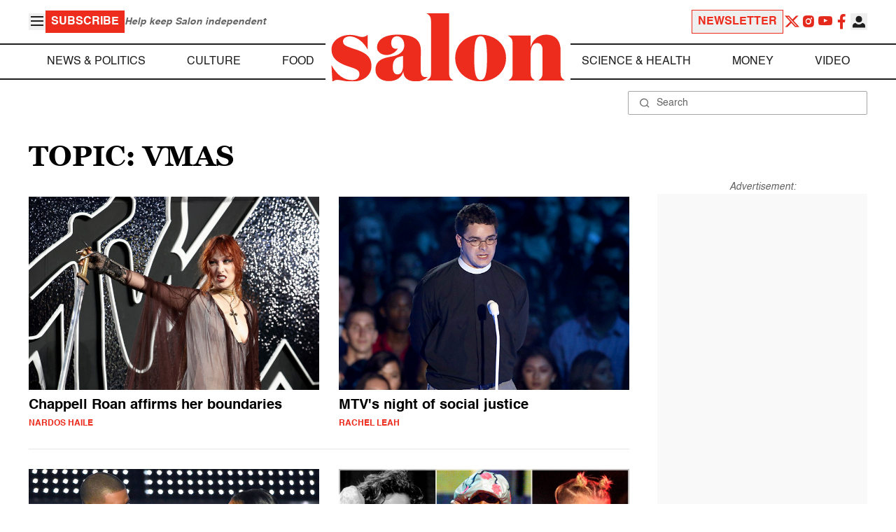

--- FILE ---
content_type: text/html; charset=UTF-8
request_url: https://www.salon.com/topic/vmas
body_size: 18015
content:

<!doctype html>
<html lang="en-US">
<head>
    <script>
        const subscriberUser = !!document.cookie.split('; ').find(row => row.startsWith('wordpress_subscriber_user='));
        
        const userDetails = subscriberUser ? JSON.parse(window.localStorage.getItem('userDetails')) : null;
        const darkModeEnabled = userDetails ? userDetails?.userPreferences?.darkMode === true : false;
        const stickyHeaderEnabled = userDetails ? userDetails?.userPreferences?.stickyHeader === true : false;
        const isPremium = userDetails ? userDetails?.accountPlan && userDetails?.accountPlan !== 'free' : false;
    
        if (darkModeEnabled) {
            document.documentElement.classList.add('dark');
        }

        if (isPremium) {
            document.documentElement.classList.add('premium');
        }
    </script>
    <!-- Google Tag Manager -->
    <script>(function(w,d,s,l,i){w[l]=w[l]||[];w[l].push({'gtm.start':
                new Date().getTime(),event:'gtm.js'});var f=d.getElementsByTagName(s)[0],
            j=d.createElement(s),dl=l!='dataLayer'?'&l='+l:'';j.async=true;j.src=
            'https://www.googletagmanager.com/gtm.js?id='+i+dl;f.parentNode.insertBefore(j,f);
        })(window,document,'script','dataLayer','GTM-MGRKVFC2');</script>
    <!-- End Google Tag Manager -->
    <meta charset="UTF-8" />
    <meta http-equiv="X-UA-Compatible" content="IE=edge">
    <meta name="viewport" content="width=device-width, initial-scale=1" />

    <!-- Google Fonts pre-connect 
    <link rel="preconnect" href="https://fonts.googleapis.com">
    <link rel="preconnect" href="https://fonts.gstatic.com" crossorigin> -->

    <!-- Favicons -->
    <link rel="apple-touch-icon" sizes="180x180" href="https://www.salon.com/app/themes/salon/assets/img/apple-touch-icon.png">
    <link rel="icon" type="image/png" sizes="32x32" href="https://www.salon.com/app/themes/salon/assets/img/favicon-32x32.png">
    <link rel="icon" type="image/png" sizes="16x16" href="https://www.salon.com/app/themes/salon/assets/img/favicon-16x16.png">
    <link rel="icon" type="image/png" href="https://www.salon.com/app/themes/salon/favicon.ico">
    <meta name="msapplication-TileColor" content="#000000">
    <meta name="theme-color" content="#ffffff">

    <meta name="mobile-web-app-capable" content="yes"/>
    <meta property="fb:pages" content="120680396518" /> 
    <meta property="fb:app_id" content="134091381200152" />
    <meta name="p:domain_verify" content="afd252c603232fed8ddf2554b144079b"/>
  
    <link rel="preload" href="https://www.salon.com/app/themes/salon/dist/assets/icomoon.woff" as="font" type="font/woff" crossorigin="anonymous">
    <link rel="preload" href="https://www.salon.com/app/themes/salon/dist/assets/Helvetica-Bold-subset.woff2" as="font" type="font/woff2" crossorigin="anonymous">
    <link rel="preload" href="https://www.salon.com/app/themes/salon/dist/assets/Helvetica-subset.woff2" as="font" type="font/woff2" crossorigin="anonymous">
    <link rel="preload" href="https://www.salon.com/app/themes/salon/dist/assets/Helvetica-Oblique-subset.woff2" as="font" type="font/woff2" crossorigin="anonymous">
    <link rel="preload" href="https://www.salon.com/app/themes/salon/dist/assets/Georgia-Bold-subset.woff2" as="font" type="font/woff2" crossorigin="anonymous">
    <link rel="preload" href="https://www.salon.com/app/themes/salon/dist/assets/TimesNewRoman-subset.woff2" as="font" type="font/woff2" crossorigin="anonymous">

    <meta name='robots' content='index, follow, max-image-preview:large, max-snippet:-1, max-video-preview:-1' />

	<!-- This site is optimized with the Yoast SEO Premium plugin v25.3.1 (Yoast SEO v25.3.1) - https://yoast.com/wordpress/plugins/seo/ -->
	<title>Vmas Archives - Salon.com</title>
	<link rel="canonical" href="https://www.salon.com/topic/vmas" />
	<link rel="next" href="https://www.salon.com/topic/vmas/page/2" />
	<meta property="og:locale" content="en_US" />
	<meta property="og:type" content="article" />
	<meta property="og:title" content="&quot;You don&#039;t get to yell at me like that&quot;: Chappell Roan affirms her boundaries at VMAs" />
	<meta property="og:description" content="On the red carpet, Roan reinforced a need for her boundaries to be respected, telling a photographer to shut up" />
	<meta property="og:url" content="https://www.salon.com/topic/vmas?utm_source=website&amp;utm_medium=social&amp;utm_campaign=ogshare&amp;utm_content=og" />
	<meta property="og:site_name" content="Salon.com" />
	<meta name="twitter:card" content="summary_large_image" />
	<meta name="twitter:title" content="Chappell Roan affirms her boundaries at VMAs" />
	<meta name="twitter:description" content="On the red carpet, Roan reinforced a need for her boundaries to be respected, telling a photographer to shut up." />
	<meta property="article:section" content="All Salon" />
	<meta property="article:section" content="Culture" />
	<meta property="article:tag" content="aggregate" />
	<meta property="article:tag" content="Chappell Roan" />
	<meta property="article:tag" content="fandom" />
	<meta property="article:tag" content="Music" />
	<meta property="article:tag" content="vmas" />
	<meta property="article:author" content="Nardos Haile" />
	<!-- / Yoast SEO Premium plugin. -->


<link rel="alternate" type="application/rss+xml" title="Salon.com &raquo; vmas Tag Feed" href="https://www.salon.com/topic/vmas/feed" />
<link rel='stylesheet' id='global-salon-css' href='https://www.salon.com/app/themes/salon/dist/assets/global.css?ver=1.0.15' type='text/css' media='all' />
<link rel='stylesheet' id='tag-salon-css' href='https://www.salon.com/app/themes/salon/dist/assets/tag.css?ver=1.0.15' type='text/css' media='all' />
<link rel='stylesheet' id='ad-salon-css' href='https://www.salon.com/app/themes/salon/dist/assets/ad.css?ver=1.0.15' type='text/css' media='all' />

        <script>
            const site_htl_settings = {
                // TODO: See site/classes/functions.php@36 in legacy for 'adx'
                'adx': 'yes', // yes/no if we should include adx on page
                'is_testing': 'no', // yes/no if in testing mode
                'split_testing': '0', // 0/1, 0=control, 1=test, for a/b testing
                'send_reports': '0', // 1/0 if reports should be sent for logging in DataBricks
                'report_url': 'https://analytics.salon.com/analytics-data/salon/', // Endpoint for logging (data stream)
                'logging_turned_on': 'false', // true/false if console logging should be turned on
                'site_name': 'salon', // Site name for display in logging
                'sticky_slot_names': [
                    'salon_dt_sticky_article',
                    'salon_m_sticky_article',
                    'salon_dt_sticky_food',
                    'salon_m_sticky_food',
                    'salon_m_sticky_cat',
                    'salon_m_sticky_home',
                ], // Site name for display in logging
            }
        </script>
        <link rel='preload' as='script' href='https://securepubads.g.doubleclick.net/tag/js/gpt.js'>
        <script async src='https://htlbid.com/v3/salon.com/htlbid.js'></script>
        <!-- Start WKND tag. Deploy at the beginning of document head. -->
        <!-- Tag for Salon | Salon.com (salon.com) -->
        <script>
        if (typeof isPremium === 'undefined' || !isPremium) {
            (function(d) {
                var e = d.createElement('script');
                e.src = d.location.protocol + '//tag.wknd.ai/4847/i.js';
                e.async = true;
                d.getElementsByTagName('head')[0].appendChild(e);
            }(document));
        }
        </script>
        <!-- End WKND tag -->
        <script>
            if (!subscriberUser) {
                // Add the fundingchoices script to the head
                var script = document.createElement('script');
                script.src = 'https://fundingchoicesmessages.google.com/i/pub-2575788690798282?ers=1';
                script.async = true;
                script.nonce = 'ZGji1MGG73JgcFq9PNV6dQ';

                // Add second script to the head
                var script2 = document.createElement('script');
                script2.nonce = 'ZGji1MGG73JgcFq9PNV6dQ';
                script2.innerHTML = '(function() {function signalGooglefcPresent() {if (!window.frames["googlefcPresent"]) {if (document.body) {const iframe = document.createElement("iframe"); iframe.style = "width: 0; height: 0; border: none; z-index: -1000; left: -1000px; top: -1000px;"; iframe.style.display = "none"; iframe.name = "googlefcPresent"; document.body.appendChild(iframe);} else {setTimeout(signalGooglefcPresent, 0);}}}signalGooglefcPresent();})();';

                // Add both scripts to head
                document.head.appendChild(script);
                document.head.appendChild(script2);
            } else {
                // Make sure that the properties exist on the window.
                window.googlefc = window.googlefc || {};
                window.googlefc.ccpa = window.googlefc.ccpa || {}
                window.googlefc.callbackQueue = window.googlefc.callbackQueue || [];

                // To guarantee functionality, this must go before the FC tag on the page.
                googlefc.controlledMessagingFunction = (message) => {
                    message.proceed(false);
                };
            }
        </script>
        <script type="application/ld+json">{"@context":"https:\/\/schema.org","@graph":[{"@type":"Organization","url":"https:\/\/www.salon.com\/","sameAs":["https:\/\/www.facebook.com\/salon","https:\/\/www.instagram.com\/salonofficial","https:\/\/x.com\/salon","https:\/\/www.instagram.com\/salondotcom\/"],"logo":{"@type":"ImageObject","url":"https:\/\/www.salon.com\/app\/themes\/salon\/assets\/img\/salon-logo.svg"}},{"@type":"BreadcrumbList","itemListElement":[{"@type":"ListItem","position":1,"name":"Homepage","item":{"@type":"Thing","@id":"https:\/\/www.salon.com"}}]},{"@type":"CollectionPage","inLanguage":"en-US","copyrightYear":"2026","mainEntityOfPage":"https:\/\/www.salon.com\/topic\/vmas\/","url":"https:\/\/www.salon.com\/topic\/vmas\/","name":"vmas","publisher":{"@type":"Thing","@id":"https:\/\/www.salon.com\/"},"copyrightHolder":{"@type":"Thing","@id":"https:\/\/www.salon.com\/"},"mainEntity":{"@type":"ItemList","numberOfItems":24,"itemListElement":[{"@type":"ListItem","name":"\"You don't get to yell at me like that\": Chappell Roan affirms her boundaries at VMAs","image":"https:\/\/www.salon.com\/app\/uploads\/2024\/09\/chappell_roan_2171406338.jpg","url":"https:\/\/www.salon.com\/2024\/09\/12\/you-dont-get-to-yell-at-me-like-that-chappell-roan-affirms-her-boundaries-at-vmas\/","position":1},{"@type":"ListItem","name":"Watch: Robert E. Lee descendant introduces Heather Heyer's mother at MTV VMAs","image":"https:\/\/www.salon.com\/app\/uploads\/2017\/08\/robert-e-lee-vmas.jpg","url":"https:\/\/www.salon.com\/2017\/08\/28\/mtv-vmas-heather-heyer-robert-lee-pink-alessia-cara-trans-military-ban-cardi-b\/","position":2},{"@type":"ListItem","name":"Rihanna's VMA triumph has nothing to do with her love life","image":"https:\/\/www.salon.com\/app\/uploads\/2016\/08\/drake_rihanna.jpg","url":"https:\/\/www.salon.com\/2016\/08\/29\/rihannas-vma-triumph-has-nothing-to-do-with-her-love-life\/","position":3},{"@type":"ListItem","name":"MTV's VMAs and me: A music writer's long journey from wow to meh","image":"https:\/\/www.salon.com\/app\/uploads\/2016\/08\/madonna_gray_cyrus.jpg","url":"https:\/\/www.salon.com\/2016\/08\/28\/mtvs-vmas-and-me-a-music-writers-long-journey-from-wow-to-meh\/","position":4},{"@type":"ListItem","name":"Enough about Kim Kardashian's sex tape: How hard does a woman have to work to prove she's earned her success?","image":"https:\/\/www.salon.com\/app\/uploads\/2015\/11\/kardashian_wilson.jpg","url":"https:\/\/www.salon.com\/2015\/11\/05\/enough_about_kim_kardashians_sex_tape_how_hard_does_a_woman_have_to_work_to_prove_shes_earned_her_success\/","position":5},{"@type":"ListItem","name":"Nicki Minaj to Miley Cyrus: \"You have some big balls\"","image":"https:\/\/www.salon.com\/app\/uploads\/2014\/12\/nicki_minaj.jpg","url":"https:\/\/www.salon.com\/2015\/10\/07\/nicki_minaj_explains_miley_cyrus_vma_spat_the_fact_that_you_feel_upset_about_me_speaking_on_something_that_affects_black_women_makes_me_feel_like_you_have_some_big_balls\/","position":6},{"@type":"ListItem","name":"Justin Bieber explains why he cried at the VMAs: \u201cI just put everything on the line\"","image":"https:\/\/www.salon.com\/app\/uploads\/2015\/09\/Screen-Shot-2015-09-03-at-9.25.56-AM.png","url":"https:\/\/www.salon.com\/2015\/09\/03\/justin_bieber_explains_why_he_cried_at_the_vmas_wanting_to_do_what_i_love_so_badly_that_i_just_put_everything_on_the_line\/","position":7},{"@type":"ListItem","name":"Our viral ruin: Our thirst for maximum \"likes\" is killing live shows and pop music","image":"https:\/\/www.salon.com\/app\/uploads\/2015\/09\/swift_minaj.jpg","url":"https:\/\/www.salon.com\/2015\/09\/02\/our_viral_ruin_our_thirst_for_maximum_likes_is_killing_live_shows_and_pop_music\/","position":8},{"@type":"ListItem","name":"Taylor Swift's colonial fantasy: The dubious racial politics of \"Wildest Dreams\"","image":"https:\/\/www.salon.com\/app\/uploads\/2015\/07\/taylor_swift7.jpg","url":"https:\/\/www.salon.com\/2015\/09\/02\/taylor_swifts_colonial_fantasy_the_dubious_racial_politics_of_wildest_dreams_partner\/","position":9},{"@type":"ListItem","name":"Kanye's unfiltered truth: All awards (even the VMAs) are political \u2014\u00a0and we need to stop pretending they're not","image":"https:\/\/www.salon.com\/app\/uploads\/2015\/09\/kanye_west2.jpg","url":"https:\/\/www.salon.com\/2015\/09\/01\/kanyes_unfiltered_truth_all_awards_even_the_vmas_are_political_and_we_need_to_stop_pretending_theyre_not\/","position":10},{"@type":"ListItem","name":"Rebel Wilson's VMA fail: Her \"f*ck tha stripper police\" joke was a cheap shot","image":"https:\/\/www.salon.com\/app\/uploads\/2015\/08\/rebel_wilson_vma.jpg","url":"https:\/\/www.salon.com\/2015\/08\/31\/rebel_wilsons_vma_fail_her_fck_tha_stripper_police_joke_was_a_cheap_shot\/","position":11},{"@type":"ListItem","name":"Justin Bieber's VMA comeback: With a bravo performance (and a few tears), pop's wild child is ready for his next act","image":"https:\/\/www.salon.com\/app\/uploads\/2015\/08\/justin_bieber_vma.jpg","url":"https:\/\/www.salon.com\/2015\/08\/31\/justin_biebers_vma_comeback_with_a_bravo_performance_and_a_few_tears_pops_wild_child_is_ready_for_his_next_act\/","position":12},{"@type":"ListItem","name":"Watch Nicki Minaj call Miley Cyrus a b*tch onstage at the VMAs","image":"https:\/\/www.salon.com\/app\/uploads\/2015\/08\/Screen-Shot-2015-08-31-at-9.11.59-AM.png","url":"https:\/\/www.salon.com\/2015\/08\/31\/watch_nicki_minaj_call_miley_cyrus_a_btch_onstage_at_the_vmas\/","position":13},{"@type":"ListItem","name":"The most awkward moments of the 2015 VMAs","image":"https:\/\/www.salon.com\/app\/uploads\/2015\/08\/cyrus_wilson.jpg","url":"https:\/\/www.salon.com\/2015\/08\/31\/the_most_awkward_moments_of_the_2015_vmas\/","position":14},{"@type":"ListItem","name":"Miley Cyrus, mechanical MTV party machine: Even by low VMA standards, her manic eroticism and boring stunts failed to connect","image":"https:\/\/www.salon.com\/app\/uploads\/2015\/08\/Miley_VMAs.jpg","url":"https:\/\/www.salon.com\/2015\/08\/31\/miley_cyrus_mechanical_mtv_party_machine_even_by_low_vma_standards_her_manic_eroticism_and_boring_stunts_failed_to_connect\/","position":15},{"@type":"ListItem","name":"Donald Trump loved Miley Cyrus' #TwerkGate","image":"https:\/\/www.salon.com\/app\/uploads\/2015\/07\/miley_cyrus2.jpg","url":"https:\/\/www.salon.com\/2015\/08\/27\/donald_trump_loved_miley_cyrus_twerkgate\/","position":16},{"@type":"ListItem","name":"Miley Cyrus is probably going to break the internet at Sunday\u2019s VMAs","image":"https:\/\/www.salon.com\/app\/uploads\/2014\/12\/people-miley-cyrus.jpeg.jpg","url":"https:\/\/www.salon.com\/2015\/08\/27\/miley_cyrus_is_probably_going_to_break_the_internet_at_sundays_vmas\/","position":17},{"@type":"ListItem","name":"Thanks be to Kanye \u2014 the VMAs just got a whole lot more exciting","image":"https:\/\/www.salon.com\/app\/uploads\/2015\/06\/britain-glastonbury-day-4.jpeg-scaled.jpg","url":"https:\/\/www.salon.com\/2015\/08\/26\/thanks_be_to_kanye_the_vmas_just_got_a_whole_lot_more_exciting\/","position":18},{"@type":"ListItem","name":"Taylor Swift apologizes to Nicki Minaj: \"I missed the point, I misunderstood, then misspoke\"","image":"https:\/\/www.salon.com\/app\/uploads\/2015\/05\/taylor_swift5.jpg","url":"https:\/\/www.salon.com\/2015\/07\/23\/taylor_swift_apologizes_to_nicki_minaj_i_missed_the_point_i_misunderstood_then_misspoke\/","position":19},{"@type":"ListItem","name":"Ed Sheeran defends Taylor Swift: \"Beyonce\u2019s 7\/11 is in there and that is celebrating the female figure in every form\"","image":"https:\/\/www.salon.com\/app\/uploads\/2014\/06\/music-ed-sheeran-.jpeg5_.jpg","url":"https:\/\/www.salon.com\/2015\/07\/23\/ed_sheeran_defends_taylor_swift_beyonces_711_is_in_there_and_that_is_celebrating_the_female_figure_in_every_form\/","position":20},{"@type":"ListItem","name":"Nicki Minaj cares too much about MTV and the \"white kids\" awards\u2014\u00a0and here's why she's not wrong","image":"https:\/\/www.salon.com\/app\/uploads\/2015\/07\/nicki_minaj.jpg","url":"https:\/\/www.salon.com\/2015\/07\/22\/nicki_minaj_cares_too_much_about_mtv_and_the_white_kids_awards-and_heres_why_shes_not_wrong\/","position":21},{"@type":"ListItem","name":"10 questions Taylor Swift could have asked herself before picking a fight with Nicki Minaj","image":"https:\/\/www.salon.com\/app\/uploads\/2015\/07\/shake_it_off.jpg","url":"https:\/\/www.salon.com\/2015\/07\/22\/10_questions_taylor_swift_could_have_asked_herself_before_picking_a_fight_with_nicki_minaj\/","position":22},{"@type":"ListItem","name":"The Miley Cyrus revolution is here: The former teen queen shows how pop provocation is really done","image":"https:\/\/www.salon.com\/app\/uploads\/2015\/06\/miley_cyrus.jpg","url":"https:\/\/www.salon.com\/2015\/06\/10\/the_miley_cyrus_revolution_is_here_the_former_teen_queen_shows_how_pop_provocation_is_really_done\/","position":23},{"@type":"ListItem","name":"The post-VMAs pop cultural comedown: How did we go from \"FEMINIST\" to the \"Fappening\"?","image":"https:\/\/www.salon.com\/app\/uploads\/2014\/09\/lawrence_beyonce_sarkeesian.jpg","url":"https:\/\/www.salon.com\/2014\/09\/03\/the_post_vmas_pop_cultural_comedown_how_did_we_go_from_feminist_to_the_fappening\/","position":24}]}}]}</script>

    <!--<script src="https://www.google.com/recaptcha/api.js?render=6LckLQkrAAAAABD30EsnOQxmtgweb-aPZojeUU3v" async defer></script>-->
    <script>
        let siteUrl = 'https://www.salon.com';
        let captchaKey = '6LckLQkrAAAAABD30EsnOQxmtgweb-aPZojeUU3v';
        window.fbAsyncInit = function() {
            FB.init({
                appId      : '134091381200152',
                cookie     : true,
                xfbml      : true,
                version    : 'v21.0'
            });
            FB.AppEvents.logPageView();
        };

        (function(d, s, id){
            var js, fjs = d.getElementsByTagName(s)[0];
            if (d.getElementById(id)) {return;}
            js = d.createElement(s); js.id = id;
            js.src = "https://connect.facebook.net/en_US/sdk.js";
            fjs.parentNode.insertBefore(js, fjs);
        }(document, 'script', 'facebook-jssdk'));
    </script>

      
<!-- Chartbeat -->
<script type="text/javascript">
(function() {
    
    let userType = 'anon';

    if (subscriberUser) {
        
        if (isPremium) {
            userType = 'paid';
        }
        else {
            userType = 'lgdin';
        }
    }

    let path = window.location.pathname;
    var _sf_async_config = window._sf_async_config = (window._sf_async_config || {});
    _sf_async_config.uid = 1614;
    _sf_async_config.domain = 'salon.com'; //CHANGE THIS TO THE ROOT DOMAIN
    _sf_async_config.flickerControl = false;
    _sf_async_config.path = path;
    _sf_async_config.sections = ""; // CHANGE THIS TO YOUR SECTION NAME(s)
    _sf_async_config.authors = ""; // CHANGE THIS TO YOUR AUTHOR NAME(s)

    var _cbq = window._cbq = (window._cbq || []);
    _cbq.push(["_acct", userType]);

    function loadChartbeat() {
        var e = document.createElement('script');
        var n = document.getElementsByTagName('script')[0];
        e.type = 'text/javascript';
        e.async = true;
        e.src = '//static.chartbeat.com/js/chartbeat.js';;
        n.parentNode.insertBefore(e, n);
    }
    loadChartbeat();
})();
</script>
<script async src="//static.chartbeat.com/js/chartbeat_mab.js"></script>
    
<script type="text/javascript">
(function() {
    'use strict';

    // 5x5 Cookie Syncing Implementation
    var script = document.createElement('script');
    script.src = 'https://a.usbrowserspeed.com/cs?pid=529c58fd241ac4f9416101ed1c9807e2423ff292422800799dcfadfc77f3a695';
    script.async = true;
    script.type = 'text/javascript';

    // Add error handling
    script.onerror = function() {
        if (window.console && console.warn) {
            console.warn('5x5 cookie sync script failed to load');
        }
    };

    // Append to body when DOM is ready
    if (document.readyState === 'loading') {
        document.addEventListener('DOMContentLoaded', function() {
            document.body.appendChild(script);
        });
    } else {
        document.body.appendChild(script);
    }
})();
</script>

<script type="text/javascript">
    (function() {
        'use strict';

        // SHA-256 Hashing with normalization
        async function hashEmail(email = '') {
            if (!email) return '';

            email = String(email).trim().toLowerCase();

            if (email.endsWith('@gmail.com')) {
                let [username, domain] = email.split('@');
                username = username.replace(/\./g, '');
                const plusIndex = username.indexOf('+');
                if (plusIndex !== -1) {
                    username = username.slice(0, plusIndex);
                }
                email = `${username}@${domain}`;
            }

            const data = new TextEncoder().encode(email);
            const hashBuffer = await crypto.subtle.digest('SHA-256', data);
            return Array.from(new Uint8Array(hashBuffer))
                .map(b => b.toString(16).padStart(2, '0'))
                .join('');
        }

        // Send hash to Aditude wrapper
        function sendToAditude(hash) {
            if (!hash) return;

            window.tude = window.tude || { cmd: [] };
            window.tude.cmd.push(function() {
                try {
                    window.tude.setIdProfile({ e: hash });
                } catch (e) {
                }
            });
        }

        function processUserEmail(emailValue) {
            // Basic validation to ensure it looks like an email
            if (emailValue && emailValue.includes('@') && emailValue.includes('.')) {
                hashEmail(emailValue).then(hash => sendToAditude(hash));
            }
        }

        // --- Input Capture (Forms) ---
        document.addEventListener('DOMContentLoaded', function() {

            /**
             * Helper function to attach event listeners to forms.
             * @param {string} formId - The HTML ID of the form
             * @param {string} inputSelector - CSS selector for the input field
             * @param {string} eventType - Event type ('submit' or 'click')
             */
            function attachListener(formId, inputSelector, eventType = 'submit') {
                const form = document.getElementById(formId);
                if (!form) return; // Exit if form is not on the current page

                // For 'click', attach to the button inside the form. For 'submit', attach to the form itself.
                const trigger = eventType === 'click' ? form.querySelector('button') : form;

                if (trigger) {
                    trigger.addEventListener(eventType, function() {
                        const input = form.querySelector(inputSelector);
                        if (input) processUserEmail(input.value);
                    });
                }
            }

            // Newsletters
            attachListener('subscribe_newsletter', 'input[name="email"]');

            // Newsletter CTA
            attachListener('newsletter-cta-form', '#email');

            // Login
            attachListener('loginForm', 'input[name="username"]', 'click');

            // Signup
            attachListener('signupForm', 'input[name="email"]', 'click');
        });

        // --- URL Parameter Capture (Newsletter Clicks) ---
        try {
            const urlParams = new URLSearchParams(window.location.search);
            const emailFromUrl = urlParams.get('email') || urlParams.get('e') || urlParams.get('utm_email');

            if (emailFromUrl) {
                processUserEmail(emailFromUrl);
            }
        } catch (e) {
        }

        // --- 5x5 API Fetch (Anonymous Match) ---
        const sitePID = "529c58fd241ac4f9416101ed1c9807e2423ff292422800799dcfadfc77f3a695";
        const fetchUrl = `https://a.usbrowserspeed.com/cs?pid=${encodeURIComponent(sitePID)}`;

        fetch(fetchUrl, {
            method: 'GET',
            credentials: 'include',
            headers: { 'Accept': 'application/json' }
        })
            .then(response => {
                const contentType = response.headers.get('Content-Type') || '';
                return contentType.includes('application/json') ? response.json() : null;
            })
            .then(data => {
                // Check if API returned a hash
                if (data && data.sha256_lower_case) {
                    sendToAditude(data.sha256_lower_case);
                }
            })
            .catch(() => {
            });


    })();
</script>

    <script src="https://accounts.google.com/gsi/client" async defer></script>
     <!-- Google Analytics -->
    <script>
        (function(i,s,o,g,r,a,m){i['GoogleAnalyticsObject']=r;i[r]=i[r]||function(){
        (i[r].q=i[r].q||[]).push(arguments)},i[r].l=1*new Date();a=s.createElement(o),
        m=s.getElementsByTagName(o)[0];a.async=1;a.src=g;m.parentNode.insertBefore(a,m)
        })(window,document,'script','https://www.google-analytics.com/analytics.js','ga');
    </script>
    <script>
        ga('create', 'UA-1232497-1', 'auto');
    </script>
    <!-- End Google Analytics -->
</head>
<body class="archive tag tag-vmas tag-72375">
    <script>
        if (stickyHeaderEnabled) {
            document.body.setAttribute('data-fixed', 'true');
        } else {
            document.body.removeAttribute('data-fixed');
        }
    </script>
    <!-- Google Tag Manager (noscript) -->
    <noscript><iframe src="https://www.googletagmanager.com/ns.html?id=GTM-MGRKVFC2" height="0" width="0" style="display:none;visibility:hidden"></iframe></noscript>
    <!-- End Google Tag Manager (noscript) -->
    
    <div class="loader-modal">
    <div></div>
</div>

    <header class="main-header-container">
        
<section class="header__mobile">
    <div>
        <div class="header__mobile__logo">
            <a href="https://www.salon.com" aria-label="To Salon Homepage">
                <img class="-mt-2.5" src="https://www.salon.com/app/themes/salon/assets/img/mobile-logo.svg" width="136" height="40" alt="Salon logo" />
            </a>
        </div>
        <div class="header__mobile__actions">
            <a href="https://www.salon.com/premium?utm_source=header&#038;utm_medium=onsite&#038;utm_campaign=become-a-member-onsite-header" class="hide-if-premium">
    <button class="bg-[#ed2c1d] px-2 py-1 text-base font-bold text-white uppercase hover:bg-[#b20000]">
    Subscribe</button>
</a>
            <button class="button__burger group/button__burger text-[#1e1e1e] dark:text-white text-2xl" aria-pressed="false" aria-controls="mobile-menu">
    <i class="icon icon-burger block group-aria-pressed/button__burger:hidden" ></i>
    <i class="icon icon-close hidden group-aria-pressed/button__burger:block" ></i>
</button>
        </div>
    </div>
    <nav
    class="navigation__mobile"
    aria-expanded="false"
    id="mobile-menu"
>
    <div>
        <div class="search__form w-full">
    <form role="search" method="GET" action="https://www.salon.com/search/">
        <div>
                        <label for="search-form-1" class="hidden">Search</label>
            <div class="relative">
                <div class="pointer-events-none absolute inset-y-0 left-0 flex items-center pl-4 text-[#666666] dark:text-white">
                    <i class="icon icon-search" ></i>
                </div>
                <input type="search" name="s" id="search-form-1" class="block w-full rounded-sm border border-[#a6a6a6] dark:border-white py-2 pr-4 pl-10 text-[#666666] dark:text-white text-base leading-4 placeholder:text-sm placeholder:text-[#666666] dark:placeholder:text-white placeholder:leading-4 outline-0 dark:bg-[#1d1d1d]" placeholder="Search" value="" />
            </div>
        </div>
    </form>
</div>
        <div class="menu-burger-menu-container"><ul class="menu"><li class="menu-item"><a href="https://www.salon.com/category/news-and-politics">News &amp; Politics</a></li>
<li class="menu-item"><a href="https://www.salon.com/category/culture">Culture</a></li>
<li class="menu-item"><a href="https://www.salon.com/category/food">Food</a></li>
<li class="menu-item"><a href="https://www.salon.com/category/science-and-health">Science &amp; Health</a></li>
<li class="menu-item"><a href="https://www.salon.com/category/money">Money</a></li>
<li class="menu-item"><a href="https://www.salon.com/category/life-stories">Life Stories</a></li>
<li class="menu-item"><a href="https://www.salon.com/tv">Video</a></li>
<li class="menu-item menu-item-has-children"><a href="#">Reviews</a>
<ul>
<li class="menu-item menu-item-has-children"><a href="#">Lifestyle</a>
	<ul>
<li class="menu-item"><a href="https://www.salon.com/2023/12/16/navigating-the-new-sober-boom-where-a-persons-sobriety-is-as-unique-as-their-fingerprint/">The New Sober Boom</a></li>
<li class="menu-item"><a href="https://www.salon.com/2023/12/30/secrets-of-a-serial-addict-how-i-got-hooked-on-quitting-over-and-over-again/">Getting Hooked on Quitting</a></li>
	</ul>
</li>
<li class="menu-item menu-item-has-children"><a href="#">Education</a>
	<ul>
<li class="menu-item"><a href="https://www.salon.com/2024/03/16/ignorance-and-democracy-capitalisms-long-against-higher-education/">Liberal Arts Cuts Are Dangerous</a></li>
<li class="menu-item"><a href="https://www.salon.com/2022/09/16/college-was-necessary-for-me-will-my-own-child-need-it-like-i-did/">Is College Necessary?</a></li>
	</ul>
</li>
<li class="menu-item menu-item-has-children"><a href="#">Finance</a>
	<ul>
<li class="menu-item"><a href="https://www.salon.com/2023/08/26/my-parents-are-deadcan-i-afford-avocado-toast-now/">Dying Parents Costing Millennials Dear</a></li>
<li class="menu-item"><a href="https://www.salon.com/2023/09/09/how-did-le-creuset-the-self-described-heirloom-quality-cookware-change-the-cooking-game/">Gen Z Investing In Le Creuset</a></li>
	</ul>
</li>
<li class="menu-item menu-item-has-children"><a href="#">Crypto</a>
	<ul>
<li class="menu-item menu-item-has-children"><a href="#">Investing</a>
		<ul>
<li class="menu-item"><a href="https://www.salon.com/2023/03/23/on-thursdays-we-wear-orange-sec-sues-lindsay-lohan-and-others-over-crypto-money-laundering-scam/">SEC vs Celebrity Crypto Promoters</a></li>
<li class="menu-item"><a href="https://www.salon.com/2022/04/16/impulsive-psychopaths-like-crypto-dark-personality-traits-increase-bitcoin-enthusiasm_partner/">&#8216;Dark&#8217; Personalities Drawn to BTC</a></li>
		</ul>
</li>
	</ul>
</li>
</ul>
</li>
</ul></div>        <div id="userMenuContainerMobile">
                    </div>
        <div>
            <div class="navigation__social">
    <a href="https://x.com/Salon" target="_blank">
        <i class="icon icon-twitter" ></i>
    </a>
    <a href="https://www.instagram.com/salonofficial" target="_blank">
        <i class="icon icon-instagram" ></i>
    </a>
    <a href="https://www.youtube.com/user/SalonDotCom" target="_blank">
        <i class="icon icon-youtube" ></i>
    </a>
    <a href="https://www.facebook.com/salon" target="_blank">
        <i class="icon icon-facebook" ></i>
    </a>
    <a href="https://www.tiktok.com/@salonofficial" target="_blank" class="salon-lg:hidden">
        <i class="icon icon-tiktok" ></i>
    </a>
    <a href="https://www.reddit.com/domain/salon.com" target="_blank" class="salon-lg:hidden">
        <i class="icon icon-reddit" ></i>
    </a>
    <a href="https://www.linkedin.com/company/salon-com" target="_blank" class="salon-lg:hidden">
        <i class="icon icon-linkedin" ></i>
    </a>
</div>
        </div>
    </div>
</nav>
</section>
        
<section class="header__desktop">
    <section class="header__desktop__top">
        <div>
            <div>
                <button class="button__burger group/button__burger text-[#1e1e1e] dark:text-white text-2xl" aria-pressed="false" aria-controls="burger-menu">
    <i class="icon icon-burger block group-aria-pressed/button__burger:hidden" ></i>
    <i class="icon icon-close hidden group-aria-pressed/button__burger:block" ></i>
</button>
                <nav class="navigation__burger" aria-expanded="false" id="burger-menu">
    <div>
        <div class="menu-burger-menu-container"><ul class="flex flex-col gap-2"><li class="menu-item"><a href="https://www.salon.com/category/news-and-politics">News &amp; Politics</a></li>
<li class="menu-item"><a href="https://www.salon.com/category/culture">Culture</a></li>
<li class="menu-item"><a href="https://www.salon.com/category/food">Food</a></li>
<li class="menu-item"><a href="https://www.salon.com/category/science-and-health">Science &amp; Health</a></li>
<li class="menu-item"><a href="https://www.salon.com/category/money">Money</a></li>
<li class="menu-item"><a href="https://www.salon.com/category/life-stories">Life Stories</a></li>
<li class="menu-item"><a href="https://www.salon.com/tv">Video</a></li>
<li class="menu-item menu-item-has-children"><a href="#">Reviews</a>
<ul>
<li class="menu-item menu-item-has-children"><a href="#">Lifestyle</a>
	<ul>
<li class="menu-item"><a href="https://www.salon.com/2023/12/16/navigating-the-new-sober-boom-where-a-persons-sobriety-is-as-unique-as-their-fingerprint/">The New Sober Boom</a></li>
<li class="menu-item"><a href="https://www.salon.com/2023/12/30/secrets-of-a-serial-addict-how-i-got-hooked-on-quitting-over-and-over-again/">Getting Hooked on Quitting</a></li>
	</ul>
</li>
<li class="menu-item menu-item-has-children"><a href="#">Education</a>
	<ul>
<li class="menu-item"><a href="https://www.salon.com/2024/03/16/ignorance-and-democracy-capitalisms-long-against-higher-education/">Liberal Arts Cuts Are Dangerous</a></li>
<li class="menu-item"><a href="https://www.salon.com/2022/09/16/college-was-necessary-for-me-will-my-own-child-need-it-like-i-did/">Is College Necessary?</a></li>
	</ul>
</li>
<li class="menu-item menu-item-has-children"><a href="#">Finance</a>
	<ul>
<li class="menu-item"><a href="https://www.salon.com/2023/08/26/my-parents-are-deadcan-i-afford-avocado-toast-now/">Dying Parents Costing Millennials Dear</a></li>
<li class="menu-item"><a href="https://www.salon.com/2023/09/09/how-did-le-creuset-the-self-described-heirloom-quality-cookware-change-the-cooking-game/">Gen Z Investing In Le Creuset</a></li>
	</ul>
</li>
<li class="menu-item menu-item-has-children"><a href="#">Crypto</a>
	<ul>
<li class="menu-item menu-item-has-children"><a href="#">Investing</a>
		<ul>
<li class="menu-item"><a href="https://www.salon.com/2023/03/23/on-thursdays-we-wear-orange-sec-sues-lindsay-lohan-and-others-over-crypto-money-laundering-scam/">SEC vs Celebrity Crypto Promoters</a></li>
<li class="menu-item"><a href="https://www.salon.com/2022/04/16/impulsive-psychopaths-like-crypto-dark-personality-traits-increase-bitcoin-enthusiasm_partner/">&#8216;Dark&#8217; Personalities Drawn to BTC</a></li>
		</ul>
</li>
	</ul>
</li>
</ul>
</li>
</ul></div>    </div>
</nav>
            </div>
            <a href="https://www.salon.com/premium?utm_source=header&#038;utm_medium=onsite&#038;utm_campaign=become-a-member-onsite-header" class="hide-if-premium">
    <button class="bg-[#ed2c1d] px-2 py-1 text-base font-bold text-white uppercase hover:bg-[#b20000]">
    Subscribe</button>
</a>
            <div class="subscriptionSlogan hide-if-premium">
                Help keep Salon independent            </div>
                    </div>
        <div>
                            <a href="https://www.salon.com/newsletter?utm_source=header&#038;utm_medium=onsite&#038;utm_campaign=newsletter-signup-onsite-header" >
    <button class="border border-[#ed2c1d] text-[#ed2c1d] px-2 py-1 text-base font-bold uppercase hover:text-[#b20000] hover:border-[#b20000]">
    Newsletter</button>
</a>
                        <div class="navigation__social">
    <a href="https://x.com/Salon" target="_blank">
        <i class="icon icon-twitter" ></i>
    </a>
    <a href="https://www.instagram.com/salonofficial" target="_blank">
        <i class="icon icon-instagram" ></i>
    </a>
    <a href="https://www.youtube.com/user/SalonDotCom" target="_blank">
        <i class="icon icon-youtube" ></i>
    </a>
    <a href="https://www.facebook.com/salon" target="_blank">
        <i class="icon icon-facebook" ></i>
    </a>
    <a href="https://www.tiktok.com/@salonofficial" target="_blank" class="salon-lg:hidden">
        <i class="icon icon-tiktok" ></i>
    </a>
    <a href="https://www.reddit.com/domain/salon.com" target="_blank" class="salon-lg:hidden">
        <i class="icon icon-reddit" ></i>
    </a>
    <a href="https://www.linkedin.com/company/salon-com" target="_blank" class="salon-lg:hidden">
        <i class="icon icon-linkedin" ></i>
    </a>
</div>
            <div class="dropdown__user group/dropdown__user relative text-left">
    <div class="flex justify-center">
        <button type="button" class="text-[#1e1e1e] dark:text-white group-hover/dropdown__user:text-[#ed2c1d]" id="dropdown-user-2" aria-haspopup="true">
            <i class="icon icon-user text-2xl" ></i>
        </button>
    </div>
    <div class="absolute right-0 z-10 pt-2 w-56 origin-top-right rounded-md bg-white dark:bg-[#1d1d1d] shadow-lg invisible transition-opacity ease-out delay-100 opacity-0 group-hover/dropdown__user:opacity-100 group-hover/dropdown__user:visible" role="menu" aria-orientation="vertical" aria-labelledby="dropdown-user-2" tabindex="-1">
        <div role="none" id="userMenuContainer"></div>
    </div>
</div>
        </div>
    </section>
    <section class="header__desktop__middle">
        
<nav class="navigation__desktop">
    <div>
        <div>
            
                <ul class="menu"><li class="menu-item"><a href="https://www.salon.com/category/news-and-politics">News &amp; Politics</a></li><li class="menu-item"><a href="https://www.salon.com/category/culture">Culture</a></li><li class="menu-item"><a href="https://www.salon.com/category/food">Food</a></li></ul>            <div class="logo__desktop">
                <a href="https://www.salon.com" aria-label="To Salon Homepage">
                    <img src="https://www.salon.com/app/themes/salon/assets/img/salon-logo.svg" width="341" height="100" alt="Salon logo" />
                </a>
            </div>
                <ul class="menu"><li class="menu-item"><a href="https://www.salon.com/category/science-and-health">Science &amp; Health</a></li><li class="menu-item"><a href="https://www.salon.com/category/money">Money</a></li><li class="menu-item"><a href="https://www.salon.com/tv">Video</a></li></ul>                    </div>
    </div>
</nav>
    </section>
    <section class="header__desktop__bottom">
        <div>
            <div class="search__form w-full">
    <form role="search" method="GET" action="https://www.salon.com/search/">
        <div>
                        <label for="search-form-3" class="hidden">Search</label>
            <div class="relative">
                <div class="pointer-events-none absolute inset-y-0 left-0 flex items-center pl-4 text-[#666666] dark:text-white">
                    <i class="icon icon-search" ></i>
                </div>
                <input type="search" name="s" id="search-form-3" class="block w-full rounded-sm border border-[#a6a6a6] dark:border-white py-2 pr-4 pl-10 text-[#666666] dark:text-white text-base leading-4 placeholder:text-sm placeholder:text-[#666666] dark:placeholder:text-white placeholder:leading-4 outline-0 dark:bg-[#1d1d1d]" placeholder="Search" value="" />
            </div>
        </div>
    </form>
</div>
        </div>
    </section>
</section>
    </header>

    <main class="main-container">


<div class="grid-title">
    <h1 class="_title">
        Topic: vmas            </h1>
    </div>

<div class="content">
    <div class="_main">
                    <div class="grid grid-cols-1 salon-xs:grid-cols-2 gap-7">
                                    
<div class="grid-article">
    <a href="https://www.salon.com/2024/09/12/you-dont-get-to-yell-at-me-like-that-chappell-roan-affirms-her-boundaries-at-vmas/" class="block hover:no-underline">
        <div class="_image">
                            <div class="attachment__image">
    <div class="image ">
        <img width="1692" height="1128" src="https://www.salon.com/app/uploads/2024/09/chappell_roan_2171406338.jpg" class=" attachment-full size-full position-center" alt="Chappell Roan attends the 2024 MTV Video Music Awards at UBS Arena on September 11, 2024 in Elmont, New York. (Dimitrios Kambouris/Getty Images)" title="Chappell Roan affirms her boundaries " sizes="(min-width: 1230px) 585px,(min-width: 500px) calc(50w - 30px),calc(100vw - 32px)" decoding="async" fetchpriority="high" srcset="https://www.salon.com/app/uploads/2024/09/chappell_roan_2171406338.jpg 1692w, https://www.salon.com/app/uploads/2024/09/chappell_roan_2171406338-300x200.jpg 300w, https://www.salon.com/app/uploads/2024/09/chappell_roan_2171406338-1024x683.jpg 1024w, https://www.salon.com/app/uploads/2024/09/chappell_roan_2171406338-768x512.jpg 768w, https://www.salon.com/app/uploads/2024/09/chappell_roan_2171406338-1536x1024.jpg 1536w, https://www.salon.com/app/uploads/2024/09/chappell_roan_2171406338-354x236.jpg 354w" />    </div>
    </div>
                    </div>
        <h2 class="_title">Chappell Roan affirms her boundaries </h2>
                    <span class="block font-bold text-xs uppercase mt-1 text-[#ed2c1d] dark:text-[#b1b1b1]">
            Nardos Haile            </span>
                </a>
</div>
                                    
<div class="grid-article">
    <a href="https://www.salon.com/2017/08/28/mtv-vmas-heather-heyer-robert-lee-pink-alessia-cara-trans-military-ban-cardi-b/" class="block hover:no-underline">
        <div class="_image">
                            <div class="attachment__image">
    <div class="image ">
        <img width="620" height="412" src="https://www.salon.com/app/uploads/2017/08/robert-e-lee-vmas.jpg" class=" attachment-full size-full position-center" alt="Rev. Robert Wright Lee, a descendant of Confederate Army General Robert E. Lee (AP/Matt Sayles)" title="MTV&#039;s night of social justice" sizes="(min-width: 1230px) 585px,(min-width: 500px) calc(50w - 30px),calc(100vw - 32px)" decoding="async" srcset="https://www.salon.com/app/uploads/2017/08/robert-e-lee-vmas.jpg 620w, https://www.salon.com/app/uploads/2017/08/robert-e-lee-vmas-300x199.jpg 300w, https://www.salon.com/app/uploads/2017/08/robert-e-lee-vmas-415x275.jpg 415w, https://www.salon.com/app/uploads/2017/08/robert-e-lee-vmas-354x236.jpg 354w" />    </div>
    </div>
                    </div>
        <h2 class="_title">MTV's night of social justice</h2>
                    <span class="block font-bold text-xs uppercase mt-1 text-[#ed2c1d] dark:text-[#b1b1b1]">
            Rachel Leah            </span>
                </a>
</div>
    <div class="col-auto salon-xs:col-span-2 h-px bg-gray-200"></div>
                                    
<div class="grid-article">
    <a href="https://www.salon.com/2016/08/29/rihannas-vma-triumph-has-nothing-to-do-with-her-love-life/" class="block hover:no-underline">
        <div class="_image">
                            <div class="attachment__image">
    <div class="image ">
        <img width="620" height="412" src="https://www.salon.com/app/uploads/2016/08/drake_rihanna.jpg" class=" attachment-full size-full position-center" alt="Drake and Rihanna at the MTV Video Music Awards, Aug. 28, 2016. (AP/Charles Sykes)" title="VMAs: Rihanna&#039;s big night" sizes="(min-width: 1230px) 585px,(min-width: 500px) calc(50w - 30px),calc(100vw - 32px)" decoding="async" srcset="https://www.salon.com/app/uploads/2016/08/drake_rihanna.jpg 620w, https://www.salon.com/app/uploads/2016/08/drake_rihanna-300x199.jpg 300w, https://www.salon.com/app/uploads/2016/08/drake_rihanna-415x275.jpg 415w, https://www.salon.com/app/uploads/2016/08/drake_rihanna-354x236.jpg 354w" />    </div>
    </div>
                    </div>
        <h2 class="_title">VMAs: Rihanna's big night</h2>
                    <span class="block font-bold text-xs uppercase mt-1 text-[#ed2c1d] dark:text-[#b1b1b1]">
            Erin Coulehan            </span>
                </a>
</div>
                                    
<div class="grid-article">
    <a href="https://www.salon.com/2016/08/28/mtvs-vmas-and-me-a-music-writers-long-journey-from-wow-to-meh/" class="block hover:no-underline">
        <div class="_image">
                            <div class="attachment__image">
    <div class="image ">
        <img width="620" height="412" src="https://www.salon.com/app/uploads/2016/08/madonna_gray_cyrus.jpg" class=" attachment-full size-full position-center" alt="Madonna; Macy Gray; Miley Cyrus (AP/Reuters/Gary Hershorn/Frank Micelotta)" title="MTV&#039;s VMAs and me" sizes="(min-width: 1230px) 585px,(min-width: 500px) calc(50w - 30px),calc(100vw - 32px)" decoding="async" loading="lazy" srcset="https://www.salon.com/app/uploads/2016/08/madonna_gray_cyrus.jpg 620w, https://www.salon.com/app/uploads/2016/08/madonna_gray_cyrus-300x199.jpg 300w, https://www.salon.com/app/uploads/2016/08/madonna_gray_cyrus-415x275.jpg 415w, https://www.salon.com/app/uploads/2016/08/madonna_gray_cyrus-354x236.jpg 354w" />    </div>
    </div>
                    </div>
        <h2 class="_title">MTV's VMAs and me</h2>
                    <span class="block font-bold text-xs uppercase mt-1 text-[#ed2c1d] dark:text-[#b1b1b1]">
            Marc Spitz            </span>
                </a>
</div>
    <div class="col-auto salon-xs:col-span-2 h-px bg-gray-200"></div>
    <section class="col-auto salon-xs:col-span-2">
        <section class="ad__container hide-if-premium inside ">
    <div>
                    <div class="title ">
                Advertisement:            </div>
                <div class="banner ">
            <template
    class="ad__template "
    data-slot="htlad-salon_{{device}}_incontent_article"
    data-targeting="slot_number"
    data-number="01"></template>
        </div>
    </div>
</section>
        <div class="h-px bg-gray-200 mt-7"></div>
    </section>
                                    
<div class="grid-article">
    <a href="https://www.salon.com/2015/11/05/enough_about_kim_kardashians_sex_tape_how_hard_does_a_woman_have_to_work_to_prove_shes_earned_her_success/" class="block hover:no-underline">
        <div class="_image">
                            <div class="attachment__image">
    <div class="image ">
        <img width="620" height="412" src="https://www.salon.com/app/uploads/2015/11/kardashian_wilson.jpg" class=" attachment-full size-full position-center" alt="(Reuters/Brendan McDermid/Danny Moloshok)" title="Enough about Kim K.&#039;s sex tape" sizes="(min-width: 1230px) 585px,(min-width: 500px) calc(50w - 30px),calc(100vw - 32px)" decoding="async" loading="lazy" srcset="https://www.salon.com/app/uploads/2015/11/kardashian_wilson.jpg 620w, https://www.salon.com/app/uploads/2015/11/kardashian_wilson-300x199.jpg 300w, https://www.salon.com/app/uploads/2015/11/kardashian_wilson-415x275.jpg 415w, https://www.salon.com/app/uploads/2015/11/kardashian_wilson-354x236.jpg 354w" />    </div>
    </div>
                    </div>
        <h2 class="_title">Enough about Kim K.'s sex tape</h2>
                    <span class="block font-bold text-xs uppercase mt-1 text-[#ed2c1d] dark:text-[#b1b1b1]">
            Rachel Kramer Bussel            </span>
                </a>
</div>
                                    
<div class="grid-article">
    <a href="https://www.salon.com/2015/10/07/nicki_minaj_explains_miley_cyrus_vma_spat_the_fact_that_you_feel_upset_about_me_speaking_on_something_that_affects_black_women_makes_me_feel_like_you_have_some_big_balls/" class="block hover:no-underline">
        <div class="_image">
                            <div class="attachment__image">
    <div class="image ">
        <img width="620" height="412" src="https://www.salon.com/app/uploads/2014/12/nicki_minaj.jpg" class=" attachment-full size-full position-center" alt="Nicki Minaj (AP/John Shearer)" title="&quot;You have some big balls&quot;" sizes="(min-width: 1230px) 585px,(min-width: 500px) calc(50w - 30px),calc(100vw - 32px)" decoding="async" loading="lazy" srcset="https://www.salon.com/app/uploads/2014/12/nicki_minaj.jpg 620w, https://www.salon.com/app/uploads/2014/12/nicki_minaj-300x199.jpg 300w, https://www.salon.com/app/uploads/2014/12/nicki_minaj-415x275.jpg 415w, https://www.salon.com/app/uploads/2014/12/nicki_minaj-354x236.jpg 354w" />    </div>
    </div>
                    </div>
        <h2 class="_title">"You have some big balls"</h2>
                    <span class="block font-bold text-xs uppercase mt-1 text-[#ed2c1d] dark:text-[#b1b1b1]">
            Anna Silman            </span>
                </a>
</div>
    <div class="col-auto salon-xs:col-span-2 h-px bg-gray-200"></div>
                                    
<div class="grid-article">
    <a href="https://www.salon.com/2015/09/03/justin_bieber_explains_why_he_cried_at_the_vmas_wanting_to_do_what_i_love_so_badly_that_i_just_put_everything_on_the_line/" class="block hover:no-underline">
        <div class="_image">
                            <div class="attachment__image">
    <div class="image ">
        <img width="1440" height="807" src="https://www.salon.com/app/uploads/2015/09/Screen-Shot-2015-09-03-at-9.25.56-AM.png" class=" attachment-full size-full position-center" alt="(YouTube/NBC)" title="Biebs&#039; VMA waterworks" sizes="(min-width: 1230px) 585px,(min-width: 500px) calc(50w - 30px),calc(100vw - 32px)" decoding="async" loading="lazy" srcset="https://www.salon.com/app/uploads/2015/09/Screen-Shot-2015-09-03-at-9.25.56-AM.png 1440w, https://www.salon.com/app/uploads/2015/09/Screen-Shot-2015-09-03-at-9.25.56-AM-300x168.png 300w, https://www.salon.com/app/uploads/2015/09/Screen-Shot-2015-09-03-at-9.25.56-AM-1024x574.png 1024w, https://www.salon.com/app/uploads/2015/09/Screen-Shot-2015-09-03-at-9.25.56-AM-768x430.png 768w" />    </div>
    </div>
                    </div>
        <h2 class="_title">Biebs' VMA waterworks</h2>
                    <span class="block font-bold text-xs uppercase mt-1 text-[#ed2c1d] dark:text-[#b1b1b1]">
            Anna Silman            </span>
                </a>
</div>
                                    
<div class="grid-article">
    <a href="https://www.salon.com/2015/09/02/our_viral_ruin_our_thirst_for_maximum_likes_is_killing_live_shows_and_pop_music/" class="block hover:no-underline">
        <div class="_image">
                            <div class="attachment__image">
    <div class="image ">
        <img width="620" height="412" src="https://www.salon.com/app/uploads/2015/09/swift_minaj.jpg" class=" attachment-full size-full position-center" alt="(AP/Matt Sayles)" title="Our viral ruin " sizes="(min-width: 1230px) 585px,(min-width: 500px) calc(50w - 30px),calc(100vw - 32px)" decoding="async" loading="lazy" srcset="https://www.salon.com/app/uploads/2015/09/swift_minaj.jpg 620w, https://www.salon.com/app/uploads/2015/09/swift_minaj-300x199.jpg 300w, https://www.salon.com/app/uploads/2015/09/swift_minaj-415x275.jpg 415w, https://www.salon.com/app/uploads/2015/09/swift_minaj-354x236.jpg 354w" />    </div>
    </div>
                    </div>
        <h2 class="_title">Our viral ruin </h2>
                    <span class="block font-bold text-xs uppercase mt-1 text-[#ed2c1d] dark:text-[#b1b1b1]">
            Annie Zaleski            </span>
                </a>
</div>
    <div class="col-auto salon-xs:col-span-2 h-px bg-gray-200"></div>
    <section class="col-auto salon-xs:col-span-2">
        <section class="ad__container hide-if-premium inside ">
    <div>
                    <div class="title ">
                Advertisement:            </div>
                <div class="banner ">
            <template
    class="ad__template "
    data-slot="htlad-salon_{{device}}_incontent_article"
    data-targeting="slot_number"
    data-number="02"></template>
        </div>
    </div>
</section>
        <div class="h-px bg-gray-200 mt-7"></div>
    </section>
                                    
<div class="grid-article">
    <a href="https://www.salon.com/2015/09/02/taylor_swifts_colonial_fantasy_the_dubious_racial_politics_of_wildest_dreams_partner/" class="block hover:no-underline">
        <div class="_image">
                            <div class="attachment__image">
    <div class="image ">
        <img width="620" height="412" src="https://www.salon.com/app/uploads/2015/07/taylor_swift7.jpg" class=" attachment-full size-full position-center" alt="(AP/Chris Pizzello)" title="" sizes="(min-width: 1230px) 585px,(min-width: 500px) calc(50w - 30px),calc(100vw - 32px)" decoding="async" loading="lazy" srcset="https://www.salon.com/app/uploads/2015/07/taylor_swift7.jpg 620w, https://www.salon.com/app/uploads/2015/07/taylor_swift7-300x199.jpg 300w, https://www.salon.com/app/uploads/2015/07/taylor_swift7-415x275.jpg 415w, https://www.salon.com/app/uploads/2015/07/taylor_swift7-354x236.jpg 354w" />    </div>
    </div>
                    </div>
        <h2 class="_title"></h2>
                    <span class="block font-bold text-xs uppercase mt-1 text-[#ed2c1d] dark:text-[#b1b1b1]">
            Nico Lang - The Daily Dot            </span>
                </a>
</div>
                                    
<div class="grid-article">
    <a href="https://www.salon.com/2015/09/01/kanyes_unfiltered_truth_all_awards_even_the_vmas_are_political_and_we_need_to_stop_pretending_theyre_not/" class="block hover:no-underline">
        <div class="_image">
                            <div class="attachment__image">
    <div class="image ">
        <img width="620" height="412" src="https://www.salon.com/app/uploads/2015/09/kanye_west2.jpg" class=" attachment-full size-full position-center" alt="(AP/Matt Sayles)" title="Kanye&#039;s unfiltered VMA truth" sizes="(min-width: 1230px) 585px,(min-width: 500px) calc(50w - 30px),calc(100vw - 32px)" decoding="async" loading="lazy" srcset="https://www.salon.com/app/uploads/2015/09/kanye_west2.jpg 620w, https://www.salon.com/app/uploads/2015/09/kanye_west2-300x199.jpg 300w, https://www.salon.com/app/uploads/2015/09/kanye_west2-415x275.jpg 415w, https://www.salon.com/app/uploads/2015/09/kanye_west2-354x236.jpg 354w" />    </div>
    </div>
                    </div>
        <h2 class="_title">Kanye's unfiltered VMA truth</h2>
                    <span class="block font-bold text-xs uppercase mt-1 text-[#ed2c1d] dark:text-[#b1b1b1]">
            Arthur Chu            </span>
                </a>
</div>
    <div class="col-auto salon-xs:col-span-2 h-px bg-gray-200"></div>
                                    
<div class="grid-article">
    <a href="https://www.salon.com/2015/08/31/rebel_wilsons_vma_fail_her_fck_tha_stripper_police_joke_was_a_cheap_shot/" class="block hover:no-underline">
        <div class="_image">
                            <div class="attachment__image">
    <div class="image ">
        <img width="620" height="412" src="https://www.salon.com/app/uploads/2015/08/rebel_wilson_vma.jpg" class=" attachment-full size-full position-center" alt="(AP/Matt Sayles)" title="Rebel Wilson&#039;s VMA fail" sizes="(min-width: 1230px) 585px,(min-width: 500px) calc(50w - 30px),calc(100vw - 32px)" decoding="async" loading="lazy" srcset="https://www.salon.com/app/uploads/2015/08/rebel_wilson_vma.jpg 620w, https://www.salon.com/app/uploads/2015/08/rebel_wilson_vma-300x199.jpg 300w, https://www.salon.com/app/uploads/2015/08/rebel_wilson_vma-415x275.jpg 415w, https://www.salon.com/app/uploads/2015/08/rebel_wilson_vma-354x236.jpg 354w" />    </div>
    </div>
                    </div>
        <h2 class="_title">Rebel Wilson's VMA fail</h2>
                    <span class="block font-bold text-xs uppercase mt-1 text-[#ed2c1d] dark:text-[#b1b1b1]">
            Mary Elizabeth Williams            </span>
                </a>
</div>
                                    
<div class="grid-article">
    <a href="https://www.salon.com/2015/08/31/justin_biebers_vma_comeback_with_a_bravo_performance_and_a_few_tears_pops_wild_child_is_ready_for_his_next_act/" class="block hover:no-underline">
        <div class="_image">
                            <div class="attachment__image">
    <div class="image ">
        <img width="620" height="412" src="https://www.salon.com/app/uploads/2015/08/justin_bieber_vma.jpg" class=" attachment-full size-full position-center" alt="(AP/Matt Sayles)" title="Bieber&#039;s VMA comeback" sizes="(min-width: 1230px) 585px,(min-width: 500px) calc(50w - 30px),calc(100vw - 32px)" decoding="async" loading="lazy" srcset="https://www.salon.com/app/uploads/2015/08/justin_bieber_vma.jpg 620w, https://www.salon.com/app/uploads/2015/08/justin_bieber_vma-300x199.jpg 300w, https://www.salon.com/app/uploads/2015/08/justin_bieber_vma-415x275.jpg 415w, https://www.salon.com/app/uploads/2015/08/justin_bieber_vma-354x236.jpg 354w" />    </div>
    </div>
                    </div>
        <h2 class="_title">Bieber's VMA comeback</h2>
                    <span class="block font-bold text-xs uppercase mt-1 text-[#ed2c1d] dark:text-[#b1b1b1]">
            Anna Silman            </span>
                </a>
</div>
    <div class="col-auto salon-xs:col-span-2 h-px bg-gray-200"></div>
    <section class="col-auto salon-xs:col-span-2">
        <section class="ad__container hide-if-premium inside ">
    <div>
                    <div class="title ">
                Advertisement:            </div>
                <div class="banner ">
            <template
    class="ad__template "
    data-slot="htlad-salon_{{device}}_incontent_article"
    data-targeting="slot_number"
    data-number="03"></template>
        </div>
    </div>
</section>
        <div class="h-px bg-gray-200 mt-7"></div>
    </section>
                                    
<div class="grid-article">
    <a href="https://www.salon.com/2015/08/31/watch_nicki_minaj_call_miley_cyrus_a_btch_onstage_at_the_vmas/" class="block hover:no-underline">
        <div class="_image">
                            <div class="attachment__image">
    <div class="image ">
        <img width="891" height="499" src="https://www.salon.com/app/uploads/2015/08/Screen-Shot-2015-08-31-at-9.11.59-AM.png" class=" attachment-full size-full position-center" alt="(MTV)" title="Minaj cusses out Miley" sizes="(min-width: 1230px) 585px,(min-width: 500px) calc(50w - 30px),calc(100vw - 32px)" decoding="async" loading="lazy" srcset="https://www.salon.com/app/uploads/2015/08/Screen-Shot-2015-08-31-at-9.11.59-AM.png 891w, https://www.salon.com/app/uploads/2015/08/Screen-Shot-2015-08-31-at-9.11.59-AM-300x168.png 300w, https://www.salon.com/app/uploads/2015/08/Screen-Shot-2015-08-31-at-9.11.59-AM-768x430.png 768w" />    </div>
    </div>
                    </div>
        <h2 class="_title">Minaj cusses out Miley</h2>
                    <span class="block font-bold text-xs uppercase mt-1 text-[#ed2c1d] dark:text-[#b1b1b1]">
            Anna Silman            </span>
                </a>
</div>
                                    
<div class="grid-article">
    <a href="https://www.salon.com/2015/08/31/the_most_awkward_moments_of_the_2015_vmas/" class="block hover:no-underline">
        <div class="_image">
                            <div class="attachment__image">
    <div class="image ">
        <img width="620" height="412" src="https://www.salon.com/app/uploads/2015/08/cyrus_wilson.jpg" class=" attachment-full size-full position-center" alt="(Reuters/Mario Anzuoni)" title="VMA most awkward moments" sizes="(min-width: 1230px) 585px,(min-width: 500px) calc(50w - 30px),calc(100vw - 32px)" decoding="async" loading="lazy" srcset="https://www.salon.com/app/uploads/2015/08/cyrus_wilson.jpg 620w, https://www.salon.com/app/uploads/2015/08/cyrus_wilson-300x199.jpg 300w, https://www.salon.com/app/uploads/2015/08/cyrus_wilson-415x275.jpg 415w, https://www.salon.com/app/uploads/2015/08/cyrus_wilson-354x236.jpg 354w" />    </div>
    </div>
                    </div>
        <h2 class="_title">VMA most awkward moments</h2>
                    <span class="block font-bold text-xs uppercase mt-1 text-[#ed2c1d] dark:text-[#b1b1b1]">
            Anna Silman            </span>
                </a>
</div>
    <div class="col-auto salon-xs:col-span-2 h-px bg-gray-200"></div>
                                    
<div class="grid-article">
    <a href="https://www.salon.com/2015/08/31/miley_cyrus_mechanical_mtv_party_machine_even_by_low_vma_standards_her_manic_eroticism_and_boring_stunts_failed_to_connect/" class="block hover:no-underline">
        <div class="_image">
                            <div class="attachment__image">
    <div class="image ">
        <img width="620" height="412" src="https://www.salon.com/app/uploads/2015/08/Miley_VMAs.jpg" class=" attachment-full size-full position-center" alt="(Mario Anzuoni/Reuters)" title="Miley Cyrus, VMA wrecking ball" sizes="(min-width: 1230px) 585px,(min-width: 500px) calc(50w - 30px),calc(100vw - 32px)" decoding="async" loading="lazy" srcset="https://www.salon.com/app/uploads/2015/08/Miley_VMAs.jpg 620w, https://www.salon.com/app/uploads/2015/08/Miley_VMAs-300x199.jpg 300w, https://www.salon.com/app/uploads/2015/08/Miley_VMAs-415x275.jpg 415w, https://www.salon.com/app/uploads/2015/08/Miley_VMAs-354x236.jpg 354w" />    </div>
    </div>
                    </div>
        <h2 class="_title">Miley Cyrus, VMA wrecking ball</h2>
                    <span class="block font-bold text-xs uppercase mt-1 text-[#ed2c1d] dark:text-[#b1b1b1]">
            Sonia Saraiya            </span>
                </a>
</div>
                                    
<div class="grid-article">
    <a href="https://www.salon.com/2015/08/27/donald_trump_loved_miley_cyrus_twerkgate/" class="block hover:no-underline">
        <div class="_image">
                            <div class="attachment__image">
    <div class="image ">
        <img width="620" height="412" src="https://www.salon.com/app/uploads/2015/07/miley_cyrus2.jpg" class=" attachment-full size-full position-center" alt="(AP/Walik Goshorn)" title="Trump loved #TwerkGate" sizes="(min-width: 1230px) 585px,(min-width: 500px) calc(50w - 30px),calc(100vw - 32px)" decoding="async" loading="lazy" srcset="https://www.salon.com/app/uploads/2015/07/miley_cyrus2.jpg 620w, https://www.salon.com/app/uploads/2015/07/miley_cyrus2-300x199.jpg 300w, https://www.salon.com/app/uploads/2015/07/miley_cyrus2-415x275.jpg 415w, https://www.salon.com/app/uploads/2015/07/miley_cyrus2-354x236.jpg 354w" />    </div>
    </div>
                    </div>
        <h2 class="_title">Trump loved #TwerkGate</h2>
                    <span class="block font-bold text-xs uppercase mt-1 text-[#ed2c1d] dark:text-[#b1b1b1]">
            Anna Silman            </span>
                </a>
</div>
    <div class="col-auto salon-xs:col-span-2 h-px bg-gray-200"></div>
    <section class="col-auto salon-xs:col-span-2">
        <section class="ad__container hide-if-premium inside ">
    <div>
                    <div class="title ">
                Advertisement:            </div>
                <div class="banner ">
            <template
    class="ad__template "
    data-slot="htlad-salon_{{device}}_incontent_article"
    data-targeting="slot_number"
    data-number="04"></template>
        </div>
    </div>
</section>
        <div class="h-px bg-gray-200 mt-7"></div>
    </section>
                                    
<div class="grid-article">
    <a href="https://www.salon.com/2015/08/27/miley_cyrus_is_probably_going_to_break_the_internet_at_sundays_vmas/" class="block hover:no-underline">
        <div class="_image">
                            <div class="attachment__image">
    <div class="image ">
        <img src="https://www.salon.com/app/uploads/2014/12/people-miley-cyrus.jpeg.jpg" class=" attachment-full size-full position-center" alt="Miley Cyrus (AP/Eduardo Verdugo)" title="Miley at the VMAS" sizes="(min-width: 1230px) 585px,(min-width: 500px) calc(50w - 30px),calc(100vw - 32px)" decoding="async" loading="lazy" />    </div>
    </div>
                    </div>
        <h2 class="_title">Miley at the VMAS</h2>
                    <span class="block font-bold text-xs uppercase mt-1 text-[#ed2c1d] dark:text-[#b1b1b1]">
            Anna Silman            </span>
                </a>
</div>
                                    
<div class="grid-article">
    <a href="https://www.salon.com/2015/08/26/thanks_be_to_kanye_the_vmas_just_got_a_whole_lot_more_exciting/" class="block hover:no-underline">
        <div class="_image">
                            <div class="attachment__image">
    <div class="image ">
        <img width="2560" height="1712" src="https://www.salon.com/app/uploads/2015/06/britain-glastonbury-day-4.jpeg-scaled.jpg" class=" attachment-full size-full position-center" alt="Kanye West (Joel Ryan)" title="Kanye at the VMAS" sizes="(min-width: 1230px) 585px,(min-width: 500px) calc(50w - 30px),calc(100vw - 32px)" decoding="async" loading="lazy" srcset="https://www.salon.com/app/uploads/2015/06/britain-glastonbury-day-4.jpeg-scaled.jpg 2560w, https://www.salon.com/app/uploads/2015/06/britain-glastonbury-day-4.jpeg-300x201.jpg 300w, https://www.salon.com/app/uploads/2015/06/britain-glastonbury-day-4.jpeg-1024x685.jpg 1024w, https://www.salon.com/app/uploads/2015/06/britain-glastonbury-day-4.jpeg-768x514.jpg 768w, https://www.salon.com/app/uploads/2015/06/britain-glastonbury-day-4.jpeg-1536x1027.jpg 1536w, https://www.salon.com/app/uploads/2015/06/britain-glastonbury-day-4.jpeg-2048x1370.jpg 2048w, https://www.salon.com/app/uploads/2015/06/britain-glastonbury-day-4.jpeg-354x236.jpg 354w" />    </div>
    </div>
                    </div>
        <h2 class="_title">Kanye at the VMAS</h2>
                    <span class="block font-bold text-xs uppercase mt-1 text-[#ed2c1d] dark:text-[#b1b1b1]">
            Anna Silman            </span>
                </a>
</div>
    <div class="col-auto salon-xs:col-span-2 h-px bg-gray-200"></div>
                                    
<div class="grid-article">
    <a href="https://www.salon.com/2015/07/23/taylor_swift_apologizes_to_nicki_minaj_i_missed_the_point_i_misunderstood_then_misspoke/" class="block hover:no-underline">
        <div class="_image">
                            <div class="attachment__image">
    <div class="image ">
        <img width="620" height="412" src="https://www.salon.com/app/uploads/2015/05/taylor_swift5.jpg" class=" attachment-full size-full position-center" alt="(AP/Evan Agostini)" title="Swif apologizes to Minaj" sizes="(min-width: 1230px) 585px,(min-width: 500px) calc(50w - 30px),calc(100vw - 32px)" decoding="async" loading="lazy" srcset="https://www.salon.com/app/uploads/2015/05/taylor_swift5.jpg 620w, https://www.salon.com/app/uploads/2015/05/taylor_swift5-300x199.jpg 300w, https://www.salon.com/app/uploads/2015/05/taylor_swift5-415x275.jpg 415w, https://www.salon.com/app/uploads/2015/05/taylor_swift5-354x236.jpg 354w" />    </div>
    </div>
                    </div>
        <h2 class="_title">Swif apologizes to Minaj</h2>
                    <span class="block font-bold text-xs uppercase mt-1 text-[#ed2c1d] dark:text-[#b1b1b1]">
            Erin Keane            </span>
                </a>
</div>
                                    
<div class="grid-article">
    <a href="https://www.salon.com/2015/07/23/ed_sheeran_defends_taylor_swift_beyonces_711_is_in_there_and_that_is_celebrating_the_female_figure_in_every_form/" class="block hover:no-underline">
        <div class="_image">
                            <div class="attachment__image">
    <div class="image ">
        <img src="https://www.salon.com/app/uploads/2014/06/music-ed-sheeran-.jpeg5_.jpg" class=" attachment-full size-full position-center" alt="Ed Sheeran (Matt Sayles/AP)" title="Sheeran defends Swift" sizes="(min-width: 1230px) 585px,(min-width: 500px) calc(50w - 30px),calc(100vw - 32px)" decoding="async" loading="lazy" />    </div>
    </div>
                    </div>
        <h2 class="_title">Sheeran defends Swift</h2>
                    <span class="block font-bold text-xs uppercase mt-1 text-[#ed2c1d] dark:text-[#b1b1b1]">
            Anna Silman            </span>
                </a>
</div>
    <div class="col-auto salon-xs:col-span-2 h-px bg-gray-200"></div>
    <section class="col-auto salon-xs:col-span-2">
        <section class="ad__container hide-if-premium inside ">
    <div>
                    <div class="title ">
                Advertisement:            </div>
                <div class="banner ">
            <template
    class="ad__template "
    data-slot="htlad-salon_{{device}}_incontent_article"
    data-targeting="slot_number"
    data-number="05"></template>
        </div>
    </div>
</section>
        <div class="h-px bg-gray-200 mt-7"></div>
    </section>
                                    
<div class="grid-article">
    <a href="https://www.salon.com/2015/07/22/nicki_minaj_cares_too_much_about_mtv_and_the_white_kids_awards-and_heres_why_shes_not_wrong/" class="block hover:no-underline">
        <div class="_image">
                            <div class="attachment__image">
    <div class="image ">
        <img width="620" height="412" src="https://www.salon.com/app/uploads/2015/07/nicki_minaj.jpg" class=" attachment-full size-full position-center" alt="Nicki Minaj (AP/Jordan Strauss)" title="Nicki Minaj and the VMAs" sizes="(min-width: 1230px) 585px,(min-width: 500px) calc(50w - 30px),calc(100vw - 32px)" decoding="async" loading="lazy" srcset="https://www.salon.com/app/uploads/2015/07/nicki_minaj.jpg 620w, https://www.salon.com/app/uploads/2015/07/nicki_minaj-300x199.jpg 300w, https://www.salon.com/app/uploads/2015/07/nicki_minaj-415x275.jpg 415w, https://www.salon.com/app/uploads/2015/07/nicki_minaj-354x236.jpg 354w" />    </div>
    </div>
                    </div>
        <h2 class="_title">Nicki Minaj and the VMAs</h2>
                    <span class="block font-bold text-xs uppercase mt-1 text-[#ed2c1d] dark:text-[#b1b1b1]">
            Shannon M. Houston            </span>
                </a>
</div>
                                    
<div class="grid-article">
    <a href="https://www.salon.com/2015/07/22/10_questions_taylor_swift_could_have_asked_herself_before_picking_a_fight_with_nicki_minaj/" class="block hover:no-underline">
        <div class="_image">
                            <div class="attachment__image">
    <div class="image ">
        <img width="620" height="412" src="https://www.salon.com/app/uploads/2015/07/shake_it_off.jpg" class=" attachment-full size-full position-center" alt="&quot;Shake It Off&quot; (Taylor Swift)" title="10 questions for Taylor Swift" sizes="(min-width: 1230px) 585px,(min-width: 500px) calc(50w - 30px),calc(100vw - 32px)" decoding="async" loading="lazy" srcset="https://www.salon.com/app/uploads/2015/07/shake_it_off.jpg 620w, https://www.salon.com/app/uploads/2015/07/shake_it_off-300x199.jpg 300w, https://www.salon.com/app/uploads/2015/07/shake_it_off-415x275.jpg 415w, https://www.salon.com/app/uploads/2015/07/shake_it_off-354x236.jpg 354w" />    </div>
    </div>
                    </div>
        <h2 class="_title">10 questions for Taylor Swift</h2>
                    <span class="block font-bold text-xs uppercase mt-1 text-[#ed2c1d] dark:text-[#b1b1b1]">
            Erin Keane            </span>
                </a>
</div>
    <div class="col-auto salon-xs:col-span-2 h-px bg-gray-200"></div>
                                    
<div class="grid-article">
    <a href="https://www.salon.com/2015/06/10/the_miley_cyrus_revolution_is_here_the_former_teen_queen_shows_how_pop_provocation_is_really_done/" class="block hover:no-underline">
        <div class="_image">
                            <div class="attachment__image">
    <div class="image ">
        <img width="620" height="412" src="https://www.salon.com/app/uploads/2015/06/miley_cyrus.jpg" class=" attachment-full size-full position-center" alt="(AP/Jordan Strauss)" title="The Miley revolution is here" sizes="(min-width: 1230px) 585px,(min-width: 500px) calc(50w - 30px),calc(100vw - 32px)" decoding="async" loading="lazy" srcset="https://www.salon.com/app/uploads/2015/06/miley_cyrus.jpg 620w, https://www.salon.com/app/uploads/2015/06/miley_cyrus-300x199.jpg 300w, https://www.salon.com/app/uploads/2015/06/miley_cyrus-415x275.jpg 415w, https://www.salon.com/app/uploads/2015/06/miley_cyrus-354x236.jpg 354w" />    </div>
    </div>
                    </div>
        <h2 class="_title">The Miley revolution is here</h2>
                    <span class="block font-bold text-xs uppercase mt-1 text-[#ed2c1d] dark:text-[#b1b1b1]">
            Mary Elizabeth Williams            </span>
                </a>
</div>
                                    
<div class="grid-article">
    <a href="https://www.salon.com/2014/09/03/the_post_vmas_pop_cultural_comedown_how_did_we_go_from_feminist_to_the_fappening/" class="block hover:no-underline">
        <div class="_image">
                            <div class="attachment__image">
    <div class="image ">
        <img width="620" height="412" src="https://www.salon.com/app/uploads/2014/09/lawrence_beyonce_sarkeesian.jpg" class=" attachment-full size-full position-center" alt="Jennifer Lawrence, Beyonce, Anita Sarkeesian (Reuters/Eric Thayer/Kevork Djansezian/YouTube/feministfrequency/Salon)" title="A post-VMAs cultural comedown" sizes="(min-width: 1230px) 585px,(min-width: 500px) calc(50w - 30px),calc(100vw - 32px)" decoding="async" loading="lazy" srcset="https://www.salon.com/app/uploads/2014/09/lawrence_beyonce_sarkeesian.jpg 620w, https://www.salon.com/app/uploads/2014/09/lawrence_beyonce_sarkeesian-300x199.jpg 300w, https://www.salon.com/app/uploads/2014/09/lawrence_beyonce_sarkeesian-415x275.jpg 415w, https://www.salon.com/app/uploads/2014/09/lawrence_beyonce_sarkeesian-354x236.jpg 354w" />    </div>
    </div>
                    </div>
        <h2 class="_title">A post-VMAs cultural comedown</h2>
                    <span class="block font-bold text-xs uppercase mt-1 text-[#ed2c1d] dark:text-[#b1b1b1]">
            Andi Zeisler            </span>
                </a>
</div>
    <div class="col-auto salon-xs:col-span-2 h-px bg-gray-200"></div>
                            </div>
            <section class="section__paging">
            <div>
                            <span>« Previous</span>
                    </div>
        <div>
            <strong class="font-times-new-roman text-sm sm:text-base">
                Page: 1            </strong>
        </div>
        <div>
                            <a href="https://www.salon.com/topic/vmas?pagenum=2" >Next »</a>                    </div>
    </section>
                <section class="newsletter__cta p-6 bg-[#ee2c1d] bg-[url('/app/themes/salon/assets/img/salon-s.png')] bg-[113%_129%] min-[902px]:bg-[105%_115%] bg-[length:140px] bg-no-repeat">
    <div class="salon-xs:border-2 border-dotted border-black salon-xs:p-4">
                    <h2 class="text-white uppercase text-[22px] min-[902px]:text-[35px] leading-[1em] font-bold font-poppins border-b border-white px-2.5 pb-2.5 text-center">
                Fearless journalism                <br />
                in your inbox every day            </h2>
            <h3 class="uppercase text-[18px] min-[902px]:text-[20px] leading-[1em] font-poppins font-bold mt-5 text-center">
                Sign up for our free newsletter            </h3>
            <form id="newsletter-cta-form" class="mt-1.5 font-roboto flex justify-center">
                <input type="hidden" name="nonce" value="c0c4ee0d01">
                <input type="hidden" name="redirect_to" value="https://www.salon.com/?subscription=confirmed">
                <div>
                    <label for="email" class="sr-only"></label>
                    <div class="flex items-stretch">
                        <div class="flex w-52">
                            <input type="email" name="email" id="email" class="block w-full rounded-none border-[3px] border-r-0 border-black py-0.5 placeholder:uppercase placeholder:text-black placeholder:font-bold dark:text-black" placeholder="Email Address" required>
                        </div>
                        <button type="submit" class="inline-flex items-center px-3 font-semibold bg-black text-white uppercase">
                            Submit                        </button>
                    </div>
                </div>
            </form>
            <p class="font-bold my-4 text-center font-times-new-roman">
                • • •            </p>
                <div class="flex justify-center items-center gap-x-2.5">
            <a href="https://www.facebook.com/salon" target="_blank" rel="noopener noreferrer" class="text-white hover:text-black transition duration-300 !no-underline">
                <i class="icon icon-facebook-alt flex justify-center !h-8 !w-8 text-3xl" ></i>
            </a>
            <a href="https://www.reddit.com/domain/salon.com" target="_blank" rel="noopener noreferrer" class="text-white hover:text-black transition duration-300 !no-underline">
                <i class="icon icon-reddit flex justify-center !h-8 !w-8 text-3xl" ></i>
            </a>
            <a href="https://flipboard.com/@Salon" target="_blank" rel="noopener noreferrer" class="text-white hover:text-black transition duration-300 !no-underline">
                <i class="icon icon-flipboard flex justify-center !h-8 !w-8 text-3xl" ></i>
            </a>
            <a href="https://x.com/Salon" target="_blank" rel="noopener noreferrer" class="text-white hover:text-black transition duration-300 !no-underline">
                <i class="icon icon-twitter-alt flex justify-center !h-8 !w-8 text-3xl" ></i>
            </a>
            <a href="https://www.instagram.com/salonofficial" target="_blank" rel="noopener noreferrer" class="text-white hover:text-black transition duration-300 !no-underline">
                <i class="icon icon-instagram-alt flex justify-center !h-8 !w-8 text-3xl" ></i>
            </a>
            <a href="https://getpocket.com/explore/salon.com" target="_blank" rel="noopener noreferrer" class="text-white hover:text-black transition duration-300 !no-underline">
                <i class="icon icon-getpocket flex justify-center !h-8 !w-8 text-3xl" ></i>
            </a>
            <a href="https://www.youtube.com/user/SalonDotCom" target="_blank" rel="noopener noreferrer" class="text-white hover:text-black transition duration-300 !no-underline">
                <i class="icon icon-youtube-alt flex justify-center !h-8 !w-8 text-3xl" ></i>
            </a>
        </div>
    </div>
</section>
    </div>
    
<div class="_sidebar hide-if-premium">
    <section class="ad__container hide-if-premium sidebar lg:!mt-[5px] h-full ">
    <div>
                    <div class="title ">
                Advertisement:            </div>
                <div class="banner ">
            <template
    class="ad__template "
    data-slot="htlad-salon_dt_inview_article"
    data-targeting="slot_number"
    data-number="01"></template>
        </div>
    </div>
</section>
</div>
</div>

    </main>

    <footer>
        <ul class="navigation__footer mt-4 text-center"><li class="menu-item"><a href="https://www.salon.com">Home</a></li>
<li class="menu-item"><a href="https://www.salon.com/about">About</a></li>
<li class="menu-item"><a href="https://www.salon.com/about/staff">Staff</a></li>
<li class="menu-item"><a href="https://www.salon.com/about/contact">Contact</a></li>
<li class="menu-item"><a href="https://www.salon.com/about/policy">Privacy</a></li>
<li class="menu-item"><a href="https://www.salon.com/about/tos">Terms of Service</a></li>
<li class="menu-item"><a href="https://www.salon.com/archive">Archive</a></li>
<li class="menu-item"><a href="/premium/">Go Ad Free</a></li>
</ul>        <div class="footer__copyright">
    <p>
        Copyright © 2026 Salon.com, LLC. Reproduction of material from any Salon pages without written permission is strictly prohibited. SALON ® is registered in the U.S. Patent and Trademark Office as a trademark of Salon.com, LLC. Associated Press articles: Copyright © 2016 The Associated Press. All rights reserved. This material may not be published, broadcast, rewritten or redistributed.    </p>
    <p>
        <a href="https://www.salon.com/about/dmca">
            DMCA Policy        </a>
    </p>
</div>
    </footer>

    <div class="modal__auth" role="dialog" aria-modal="true" aria-hidden="true" id="auth-modal">
    <div></div>
    <div>
        <div>
            
<div class="modal__close">
    <button type="button" aria-controls="auth-modal">
        <i class="icon icon-close-extrabold block w-5 text-xl" ></i>
    </button>
</div>
            <div class="modal__content">
                <nav class="tab__links">
                    <a href="#" class="tab__link" aria-selected="true" data-tab-name="login">
                        Login                    </a>
                    <a href="#" class="tab__link" aria-selected="false" data-tab-name="plans">
                        Sign up                    </a>
                </nav>
                <div class="modal__message"></div>
                <div class="tab__content">
                    
<div class="tab__pane" data-tab-name="login">
    <form id="loginForm" autocomplete="off">
        <div>
            <div type="error"></div>
            <input name="username" type="text" placeholder="Username">
            <a href="#" class="tab__link" aria-selected="false" data-tab-name="forgotUsername">Forgot Username</a>
        </div>
        <div>
            <div type="error"></div>
            <input name="password" type="password" placeholder="Password">
            <div>
                <a href="#" class="tab__link" aria-selected="false" data-tab-name="forgotPassword">Forgot Password?</a>
                <label>
                    <input name="remember" type="checkbox" checked="checked">
                    <span>Remember me</span>
                </label>
            </div>
        </div>
        <button type="button" onclick="performLogin();">Sign in</button>
        <div>
            <div>
                <div></div>
            </div>
            <div>
                <span>Or</span>
            </div>
        </div>
        <div class="ssoButtons">
            <button type="button" onclick="fbLogin();">Sign in with Facebook</button>
            <button type="button" onclick="googleLogin();">Sign in with Google</button>
            <!--<button type="button">
                <img class="max-w-28" src="https://www.salon.com/app/themes/salon/assets/img/OpenPass_Dark_2x.png" alt="ttd logo">
                <span class="text-lg font-bold">Sign-in</span>
            </button>
            <button type="button">Sign in with Microsoft</button>-->
        </div>
    </form>
</div>
                    
<div class="tab__pane hidden" data-tab-name="plans">
    <h2>Premium Account</h2>
    <ul>
        <li>
            <i class="icon icon-checkmark-circle text-base" ></i>
            <span>100% ad-free experience across <a href="https://www.salon.com" target="_blank">Salon.com</a></span>
        </li>
        <li>
            <i class="icon icon-checkmark-circle text-base" ></i>
            <span>No pre-roll video ads on <a href="https://www.salon.com/tv" target="_blank">SalonTV</a></span>
        </li>
        <li>
            <i class="icon icon-checkmark-circle text-base" ></i>
            <span>Ability to save articles to reading list</span>
        </li>
        <li>
            <i class="icon icon-checkmark-circle text-base" ></i>
            <span>Option to use &quot;Night Mode&quot; for night time reading</span>
        </li>
        <li>
            <i class="icon icon-checkmark-circle text-base" ></i>
            <span>Support award-winning journalism!</span>
        </li>
    </ul>
    <div class="plans">
        <div>
            <div>
                <div>$9.95</div>
                <button  class="tab__link" aria-selected="false" data-tab-name="signup" data-subscription-type="monthly">Monthly</button>
            </div>
            <div>
                <div>$95</div>
                <div>Sign up yearly and get a <span class="text-red-500">20%</span> discount!</div>
                <button  class="tab__link" aria-selected="false" data-tab-name="signup" data-subscription-type="yearly">Yearly</button>
            </div>
        </div>
    </div>
    <p>
        * By subscribing for Salon Premium, you that agree Salon will automatically charge you at the then-current rate (currently $9.95/month or $95/year) each month/year until you cancel. Cancel in-app or online prior to the renewal date to avoid future charges.    </p>
    <div class="divider">
        <div></div>
        <span>Or</span>
        <div></div>
    </div>
    <h2>Free Account</h2>
    <ul>
        <li>
            <i class="icon icon-checkmark-circle text-base" ></i>
            <span>Ability to save articles to reading list</span>
        </li>
        <li>
            <i class="icon icon-checkmark-circle text-base" ></i>
            <span>Option to use &quot;Night Mode&quot; for night time reading</span>
        </li>
    </ul>
    <button class="tab__link" aria-selected="false" data-tab-name="signup" data-subscription-type="free">
        Create Account    </button>
</div>
                    
<div class="tab__pane hidden" data-tab-name="forgotUsername">
    <form id="forgotUsernameForm" autocomplete="off">
        <div>
            <div type="error"></div>
            <input name="email" type="text" placeholder="Email we have file on you">
            <div>This only works if you have a valid email on file with us.</div>
        </div>
        <button type="button" onclick="forgotUsername()">Email Username</button>
    </form>
    
<a href="javascript:void(0);" class="tab__link backBtn" aria-selected="false" data-tab-name="login">
    <i class="icon icon-back text-[14px]" ></i>
    Back to login</a>
</div>
                    
<div class="tab__pane hidden" data-tab-name="forgotPassword">
    <form autocomplete="off" id="forgotPasswordForm">
        <div>
            <div type="error"></div>
            <input name="email" type="text" placeholder="Email we have file on you">
            <div>This only works if you have a valid email on file with us.</div>
        </div>
        <button type="button" onclick="forgotPassword()">Email Password</button>
    </form>
    
<a href="javascript:void(0);" class="tab__link backBtn" aria-selected="false" data-tab-name="login">
    <i class="icon icon-back text-[14px]" ></i>
    Back to login</a>
</div>
                    
<div class="tab__pane hidden" data-tab-name="signup">
    
<a href="javascript:void(0);" class="tab__link backBtn" aria-selected="false" data-tab-name="plans">
    <i class="icon icon-back text-[14px]" ></i>
    Change signup type</a>

    <p>Your current signup type is <span></span></p>

    <form id="signupForm" autocomplete="off">
        <div>
            <div type="error"></div>
            <input name="firstname" type="text" class="w-full" placeholder="Firstname">
        </div> 
        <div>
            <div type="error"></div>
            <input name="lastname" type="text" class="w-full" placeholder="Lastname">
        </div>   
        <div>
            <div type="error"></div>
            <input name="username" type="text" placeholder="Username">
        </div>
        <div>
            <div type="error"></div>
            <input name="email" type="text" placeholder="Email">
        </div>
        <div>
            <div type="error"></div>
            <input name="password" type="password" placeholder="Password">
        </div>
        <div class="text-sm text-gray-600">
            Password Guidelines:
            <br>- Your password must be at least 8 characters long
            <br>- You password must contain a number
            <br>- Your password must contain one of the following special characters: ! @ # $ % ^ & *
        </div>
        <input type="hidden" name="plan" value="">
        <button type="button" onclick="performSignup();">Sign up</button>
        <div>
            <div>
                <div></div>
            </div>
            <div>
                <span>Or</span>
            </div>
        </div>
        <div class="ssoButtons">
            <button type="button" onclick="fbLogin()">Sign up with Facebook</button>
            <button type="button" onclick="googleLogin()">Sign up with Google</button>
            <!--<button type="button">
                <img class="max-w-28" src="https://www.salon.com/app/themes/salon/assets/img/OpenPass_Dark_2x.png" alt="ttd logo">
                <span class="text-lg font-bold">Sign-up</span>
            </button>
            <button type="button">Sign up with Microsoft</button>-->
        </div>
    </form>
</div>
                </div>
            </div>
        </div>
    </div>
</div>
    <div class="modal__alert" role="dialog" aria-modal="true" aria-hidden="true" id="alert-modal">
    <div></div>
    <div>
        <div>
            
<div class="modal__close">
    <button type="button" aria-controls="alert-modal">
        <i class="icon icon-close-extrabold block w-5 text-xl" ></i>
    </button>
</div>
            <div class="modal__content">
                <div class="message">
                    This is an alert message.                </div>
                <div class="modal__close">
                    <button type="button" aria-controls="alert-modal">
                        OK                    </button>
                </div>
            </div>
        </div>
    </div>
</div>

    <section id="outer_sticky" class="ad__sticky " style="display: none">
    <div id="close_sticky" onclick="ads_project.close_sticky(); return false;">
        <i class="icon icon-close" ></i>
    </div>
    <template
    class="ad__template "
    data-slot="htlad-salon_{{device}}_sticky_article"
    data-targeting="sticky_refresh"
    data-number="01"></template>
</section>

<script type="module" type="text/javascript" src="https://www.salon.com/app/themes/salon/dist/assets/global.js?ver=1.0.15" id="global-salon-js" defer="defer" data-wp-strategy="defer"></script>
<script type="module" type="text/javascript" src="https://www.salon.com/app/themes/salon/dist/assets/tag.js?ver=1.0.15" id="tag-salon-js" defer="defer" data-wp-strategy="defer"></script>
<script type="text/javascript" src="https://www.salon.com/app/themes/salon/dist/assets/ad.js?ver=1.0.15" id="ad-salon-js" defer="defer" data-wp-strategy="defer"></script>
</body>
</html>


--- FILE ---
content_type: application/javascript; charset=utf-8
request_url: https://fundingchoicesmessages.google.com/f/AGSKWxXxlIneoRee_RbWgL5Z54vTasaI8SJQLf72TDk_szz2Re0krpGPsS3RE_TrS92HYXIkfUcvWJfOlQxn6PKAJuj38mfhPcNk2gWA88BEUNbF6zL5IwQNfPuvHoa8V_uyaWBrAGTeZuVk8mEBdPSbdtrRpF7sFu01KVaV0LG0dg_joDYnQK5H2GuV-ULt/_/ads/leaderboard./o2ad./adsnip./728_90n./adocean.
body_size: -1289
content:
window['7adec766-08d0-45cb-9060-6214b293df65'] = true;

--- FILE ---
content_type: text/javascript
request_url: https://www.salon.com/app/themes/salon/dist/assets/cta.js
body_size: 1096
content:
document.addEventListener("DOMContentLoaded",function(){const t=document.querySelector(".newsletter__cta form");t&&t.addEventListener("submit",function(r){r.preventDefault();const n=this.querySelector('[type="email"]'),o=this.querySelector('[name="nonce"]');if(!n||!o){console.error("Required form elements not found");return}const s=n.value,c=o.value;t.classList.add("opacity-50","pointer-events-none"),fetch("/wp-json/newsletters/cta",{method:"POST",headers:{"Content-Type":"application/json","X-WP-Nonce":c},body:JSON.stringify({email:s,newsletter_options:["crash-course"]})}).then(e=>e.json()).then(e=>{t.classList.remove("opacity-50","pointer-events-none"),openAlertModal(e.data),e.success&&(n.value="")}).catch(e=>{openAlertModal("An error occurred while processing your request. Please try again later.")})})});
